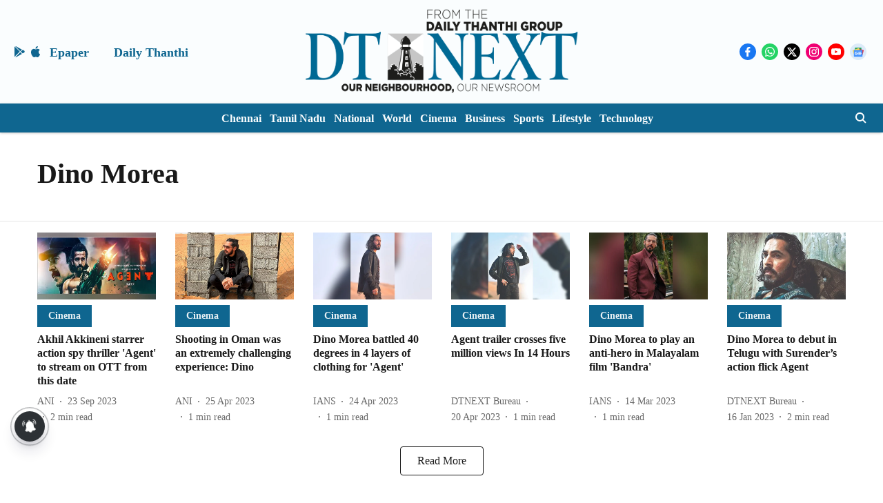

--- FILE ---
content_type: application/javascript; charset=utf-8
request_url: https://fundingchoicesmessages.google.com/f/AGSKWxXkJyTDJq9gHwlNIjYo-ZPE3yx1UQvO1pkaw0tDQMHzpIuaHUFgy4ts5LlNpH61t0VUHDQKbtvG85C0ugJ9FF1c780_ToUK3XzWotq0p6nKbHMbgIt4HNZxqfJEZJHyw3AsjuHJqc_cPMzzBPlYKQHogAYK0sHhgFxELbDZSepCnSXbB6sQfsDPPXMZ/__ad728x90./adlogix./ads11./xnxx-ads./webad?
body_size: -1285
content:
window['2850eaff-1d09-42e0-850b-55ff0da23ee1'] = true;